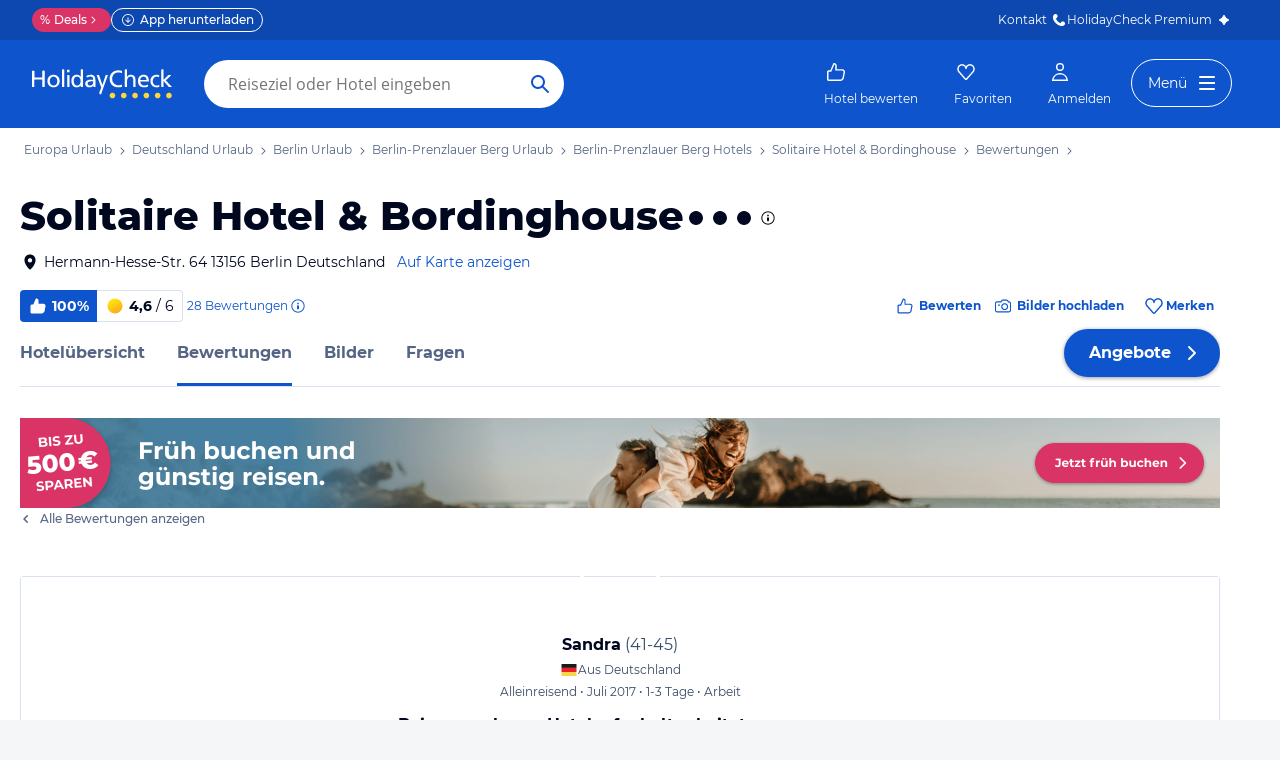

--- FILE ---
content_type: text/css
request_url: https://www.holidaycheck.de/fragment/hc-header/dist/header.5c4bd42c6d7221d674d3.css
body_size: 4109
content:
@-webkit-keyframes fade-in_lt-McNR{0%{opacity:0}to{opacity:1}}@keyframes fade-in_lt-McNR{0%{opacity:0}to{opacity:1}}@-webkit-keyframes load_3wZY4UX{to{background-position:24px 0}}@keyframes load_3wZY4UX{to{background-position:24px 0}}@-webkit-keyframes fade-in_3wBTxR0{to{opacity:1}}@keyframes fade-in_3wBTxR0{to{opacity:1}}.container_23R9BWt{text-decoration:none;color:#fff;display:none;text-align:center;margin-right:24px;font-size:12px;line-height:1.5}.container_23R9BWt:active,.container_23R9BWt:focus,.container_23R9BWt:link,.container_23R9BWt:visited{color:#fff}.container_23R9BWt.loginNoJump_1LzlRwB{width:65px;margin-right:24px}.hover_3ywkCWC{margin:0 auto}.icon_LtDBhfx{margin:0 auto;display:block}.container_23R9BWt:hover .icon_LtDBhfx,.hover_3ywkCWC{display:none}.children_2TI_3YE,.container_23R9BWt:hover .hover_3ywkCWC{display:block}.children_2TI_3YE{margin-top:6px}.buttonStyle_qtLxYAf{background-color:transparent;cursor:pointer;border:0;font-size:12px;line-height:1.5}.buttonStyle_qtLxYAf.focus-visible_1DlQ04I{outline:2px solid;outline-offset:4px;border-radius:4px}.buttonStyle_qtLxYAf:focus-visible{outline:2px solid;outline-offset:4px;border-radius:4px}@media screen and (min-width:988px){#hc-header-container.bp-988 .container_23R9BWt{display:-webkit-box;display:-ms-flexbox;display:flex;-webkit-box-orient:vertical;-webkit-box-direction:normal;-ms-flex-direction:column;flex-direction:column;-webkit-box-pack:center;-ms-flex-pack:center;justify-content:center}#hc-header-container.bp-988 .container_23R9BWt:focus,#hc-header-container.bp-988 .container_23R9BWt:hover{color:#fff}}@media screen and (min-width:1280px){#hc-header-container.bp-1280 .container_23R9BWt,#hc-header-container.bp-1280 .container_23R9BWt.loginNoJump_1LzlRwB{margin-right:32px}}.wrapper_28Kkqrq{display:none}.wrapper_28Kkqrq.mobile_MS01AjB{display:-webkit-box;display:-ms-flexbox;display:flex;-webkit-box-align:center;-ms-flex-align:center;align-items:center;-webkit-box-pack:center;-ms-flex-pack:center;justify-content:center;width:40px;height:40px;margin-left:4px;margin-right:4px}.animate_2of6mCn{opacity:0;-webkit-animation:fade-in_lt-McNR .8s cubic-bezier(.39,.575,.565,1) both;animation:fade-in_lt-McNR .8s cubic-bezier(.39,.575,.565,1) both}@media screen and (min-width:988px){#hc-header-container.bp-988 .wrapper_28Kkqrq{display:-webkit-box;display:-ms-flexbox;display:flex;-webkit-box-align:center;-ms-flex-align:center;align-items:center;-webkit-box-orient:vertical;-webkit-box-direction:normal;-ms-flex-direction:column;flex-direction:column;text-decoration:none;color:#fff;position:relative;cursor:pointer;text-align:center;margin-right:24px;font-size:12px;line-height:1.5;margin-top:-4px}#hc-header-container.bp-988 .wrapper_28Kkqrq:active,#hc-header-container.bp-988 .wrapper_28Kkqrq:focus,#hc-header-container.bp-988 .wrapper_28Kkqrq:link,#hc-header-container.bp-988 .wrapper_28Kkqrq:visited{color:#fff}#hc-header-container.bp-988 .wrapper_28Kkqrq.mobile_MS01AjB{display:none}#hc-header-container.bp-988 .icon_3FfGvdO{display:-webkit-box;display:-ms-flexbox;display:flex;-webkit-box-orient:horizontal;-webkit-box-direction:normal;-ms-flex-direction:row;flex-direction:row;-webkit-box-align:center;-ms-flex-align:center;align-items:center;margin-bottom:4px;-ms-flex-item-align:end;align-self:flex-end}#hc-header-container.bp-988 .imgWrapper_3XmPUjj{margin-right:4px}}@media screen and (min-width:1280px){#hc-header-container.bp-1280 .wrapper_28Kkqrq{margin-right:32px}}.img_QGVapXw{border-radius:50%;width:100%;height:100%;-webkit-transition:-webkit-transform .3s ease-in-out;transition:transform .3s ease-in-out;transition:transform .3s ease-in-out,-webkit-transform .3s ease-in-out;display:block}.img_QGVapXw:hover{-webkit-transform:scale(1.1);transform:scale(1.1)}.imgWrapper_3XmPUjj{border-radius:50%;width:32px;height:32px;overflow:hidden;-webkit-transform:translateZ(0);transform:translateZ(0);background-color:#f3f7fd}.imgWrapper_3XmPUjj.load_3wZY4UX{background-image:-webkit-gradient(linear,left top,right top,from(#f3f7fd),color-stop(50%,#cfe0fb),to(#f3f7fd));background-image:linear-gradient(90deg,#f3f7fd,#cfe0fb 50%,#f3f7fd);background-position:-24px 0;-webkit-animation:load_3wZY4UX 2s infinite;animation:load_3wZY4UX 2s infinite}.arrowD_2ZssyzK,.arrowU_Zy48PV7{-webkit-transition:-webkit-transform .3s ease-in-out;transition:transform .3s ease-in-out;transition:transform .3s ease-in-out,-webkit-transform .3s ease-in-out}.arrowU_Zy48PV7{-webkit-transform:rotateX(180deg);transform:rotateX(180deg)}.actionTouchArea_2DWGfPj,.menuBtn_TEwmH05{width:40px;height:40px;display:-webkit-box;display:-ms-flexbox;display:flex;-webkit-box-align:center;-ms-flex-align:center;align-items:center;-webkit-box-pack:center;-ms-flex-pack:center;justify-content:center;cursor:pointer}.menuBtn_TEwmH05{text-decoration:none}.menuBtn_TEwmH05,.menuBtn_TEwmH05:active,.menuBtn_TEwmH05:focus,.menuBtn_TEwmH05:link,.menuBtn_TEwmH05:visited{color:#fff}@media screen and (min-width:988px){#hc-header-container.bp-988 .menuBtn_TEwmH05{height:48px;width:auto;font-size:14px;padding:0 16px;border:1px solid #fff;border-radius:100px}#hc-header-container.bp-988 .menuBtn_TEwmH05:hover{background-color:#fff;color:#0e55cd}#hc-header-container.bp-988 .menuBtn_TEwmH05:hover .burgerBtn1_231hoJg,#hc-header-container.bp-988 .menuBtn_TEwmH05:hover .burgerBtn1_231hoJg:after,#hc-header-container.bp-988 .menuBtn_TEwmH05:hover .burgerBtn1_231hoJg:before,#hc-header-container.bp-988 .menuBtn_TEwmH05:hover .burgerBtn2_24SntCh,#hc-header-container.bp-988 .menuBtn_TEwmH05:hover .burgerBtn2_24SntCh:after,#hc-header-container.bp-988 .menuBtn_TEwmH05:hover .burgerBtn2_24SntCh:before{background:#0e55cd}#hc-header-container.bp-988 .menuBtn_TEwmH05:hover:focus{color:#0e55cd}#hc-header-container.bp-988 .menuBtn_TEwmH05:focus{color:#fff}#hc-header-container.bp-988 .burger_1kA9qtT{margin-left:12px}}.burger_1kA9qtT{position:relative;width:16px}.burgerBtn1_231hoJg,.burgerBtn2_24SntCh{height:2px;width:16px;background:#fff;display:block;border-radius:1px;position:absolute;top:-1px;-webkit-transition:-webkit-transform .25s ease-in-out;transition:transform .25s ease-in-out;transition:transform .25s ease-in-out,-webkit-transform .25s ease-in-out}.burgerBtn2_24SntCh.active_3eLJzOo{-webkit-transform:rotate(45deg);transform:rotate(45deg)}.burgerBtn1_231hoJg:after,.burgerBtn1_231hoJg:before{content:"";height:2px;width:16px;background:#fff;display:block;border-radius:1px;position:absolute;-webkit-transition:opacity .25s ease-in-out,-webkit-transform .25s ease-in-out;transition:transform .25s ease-in-out,opacity .25s ease-in-out;transition:transform .25s ease-in-out,opacity .25s ease-in-out,-webkit-transform .25s ease-in-out}.burgerBtn1_231hoJg:after{top:6px}.burgerBtn1_231hoJg:before{top:-6px}.burgerBtn1_231hoJg.active_3eLJzOo{-webkit-transform:rotate(-45deg);transform:rotate(-45deg)}.burgerBtn1_231hoJg.active_3eLJzOo:after,.burgerBtn1_231hoJg.active_3eLJzOo:before{-webkit-transform:scale(0) rotate(45deg);transform:scale(0) rotate(45deg);opacity:0}.megaMenuContainer_3Wu-upG{display:-webkit-box;display:-ms-flexbox;display:flex;padding:24px 32px 8px}@media screen and (min-width:1280px){#hc-header-container.bp-1280 .megaMenuContainer_3Wu-upG{padding:32px 40px 8px}}.section_3Fy4Vx5{-webkit-box-flex:1;-ms-flex:1;flex:1;margin-left:24px}.section_3Fy4Vx5:first-child{margin-left:0}@media screen and (min-width:988px){#hc-header-container.bp-988 .section_3Fy4Vx5{min-width:165px}}.linkList_MRDizBb{margin:0;padding:0;list-style:none;color:#000820}.link_2gyTcRe,.title_ZH3BGqn{line-height:1.5;padding:8px 0;font-size:14px}.title_ZH3BGqn{color:#000820;font-weight:700;letter-spacing:0;margin:0 0 16px}@media screen and (min-width:1280px){#hc-header-container.bp-1280 .title_ZH3BGqn{line-height:1.5;padding:4px 0;font-size:1rem;font-weight:700}}.link_2gyTcRe{text-decoration:none;display:block}.link_2gyTcRe,.link_2gyTcRe:active,.link_2gyTcRe:focus,.link_2gyTcRe:link,.link_2gyTcRe:visited{color:#000820}.cta_X9yvex9,.link_2gyTcRe:hover{color:#0e55cd!important}.cta_X9yvex9{text-decoration:none;line-height:1.5;padding:20px 0;display:block;font-size:14px;font-weight:700}.cta_X9yvex9:active,.cta_X9yvex9:focus,.cta_X9yvex9:link,.cta_X9yvex9:visited{color:#0e55cd}.cta_X9yvex9:hover{color:#09337b!important}.sitemapLinkContainer_1NI1wiz{height:56px;background-color:#f6f8fc;width:100%;padding:0 32px;display:-webkit-box;display:-ms-flexbox;display:flex;-webkit-box-align:center;-ms-flex-align:center;align-items:center;-webkit-box-pack:end;-ms-flex-pack:end;justify-content:flex-end}.sitemapLink_eiVmfFW{text-decoration:none;font-size:14px;font-weight:700;line-height:1.5}.sitemapLink_eiVmfFW,.sitemapLink_eiVmfFW:active,.sitemapLink_eiVmfFW:focus,.sitemapLink_eiVmfFW:link,.sitemapLink_eiVmfFW:visited{color:#0e55cd}.sitemapLink_eiVmfFW:hover{color:#09337b}@media screen and (min-width:1280px){#hc-header-container.bp-1280 .sitemapLinkContainer_1NI1wiz{padding:0 40px}}.menuNav_Qcp1QJM{min-height:200px}.phoneNumberContainer_z0mzCgE{-webkit-box-flex:1;-ms-flex:1;flex:1;color:#000;font-size:14px;display:-webkit-box;display:-ms-flexbox;display:flex;grid-gap:10px;gap:10px;-webkit-box-align:center;-ms-flex-align:center;align-items:center}.phoneNumberContainer_z0mzCgE strong{padding-left:5px}.faqLink_2U_KvK8{margin-top:3px;font-size:12px;color:#3b4b66}.faqLink_2U_KvK8 a{color:#0e55cd;text-decoration:none}@media screen and (min-width:1024px){#hc-header-container.bp-1024 .responsiveModal_2hGYWQL{width:100%}}@media screen and (min-width:1280px){#hc-header-container.bp-1280 .responsiveModal_2hGYWQL{width:1280px}}.container_2kZBVfN{position:absolute;background:#fff;-webkit-box-shadow:0 32px 64px rgba(0,8,32,.12),0 1px 4px rgba(0,8,32,.1);box-shadow:0 32px 64px rgba(0,8,32,.12),0 1px 4px rgba(0,8,32,.1);border-radius:4px;z-index:9999;overflow:hidden}.aligned-left_1S1FzIT{left:0}.aligned-right_eM7lfRW{right:0}.aligned-center_4LnyDZ9{left:50%;-webkit-transform:translateX(-50%);transform:translateX(-50%)}.link_2WF1rMZ{text-decoration:none;display:-webkit-box;display:-ms-flexbox;display:flex;-webkit-box-align:center;-ms-flex-align:center;align-items:center;height:40px;padding-left:20px;font-size:16px;line-height:1.5;white-space:nowrap}.link_2WF1rMZ,.link_2WF1rMZ:active,.link_2WF1rMZ:focus,.link_2WF1rMZ:link,.link_2WF1rMZ:visited{color:#000820}.icon_3TO8Pfw{-webkit-box-sizing:content-box!important;box-sizing:content-box!important;padding-right:12px}.iconCount_16ev-F1{position:relative}.badge_3i3NmoH{line-height:1.5;background:#da3466;border-radius:100px;font-weight:700;font-size:12px;padding:1px 6px;text-align:center}.forLink_hthulpL{color:#fff;margin-left:12px;min-width:20px}.forButton_1D70wKl{position:absolute;left:57%;bottom:5px;margin:2px;min-width:20px}.actionTouchArea_3LPGBSq,.burger_13w30oT,.searchBtn_17v4SwV{width:40px;height:40px;display:-webkit-box;display:-ms-flexbox;display:flex;-webkit-box-align:center;-ms-flex-align:center;align-items:center;-webkit-box-pack:center;-ms-flex-pack:center;justify-content:center;cursor:pointer}::-ms-clear{display:none}#hc-header{display:block!important;font-family:Montserrat,Open Sans,sans-serif;-moz-osx-font-smoothing:auto;-webkit-font-smoothing:auto;color:#fff;line-height:16px}#hc-header *,#hc-header :after,#hc-header :before{-webkit-box-sizing:border-box;box-sizing:border-box}#hc-header-skeleton{display:none!important}.hc-header-app-view{display:none}.mainLeft_3Mesath{position:relative}@media (min-width:1590px) and (max-width:1899px){.mainLeft_3Mesath{margin:0 0 0 calc(100vw - 1560px)}}@media (min-width:1900px){.mainLeft_3Mesath{margin:0 auto}}.main_tyMN-dA{margin:0 auto;position:relative}.navFill_2w7leBL,.nav_1lsEn8J{background-color:#0e55cd}.logoNSearch_1phXWrm,.nav_1lsEn8J{display:-webkit-box;display:-ms-flexbox;display:flex;-webkit-box-align:center;-ms-flex-align:center;align-items:center}.nav_1lsEn8J{-webkit-box-pack:justify;-ms-flex-pack:justify;justify-content:space-between;height:64px;padding:0 12px 0 20px}.nav_1lsEn8J .menuButton_11AVi3->.ssrNav_2OEOXVf{-webkit-transition:all .15s ease-in-out .25s;transition:all .15s ease-in-out .25s;opacity:0;visibility:hidden}.nav_1lsEn8J .menuButton_11AVi3-:hover>.ssrNav_2OEOXVf{-webkit-transition:none;transition:none;opacity:1;visibility:visible}.logoNSearch_1phXWrm{-webkit-box-pack:center;-ms-flex-pack:center;justify-content:center}.logoNSearch_1phXWrm>*+*{margin-left:32px;margin-bottom:0}.logoNSearch_1phXWrm .logoLink_214kyUh{line-height:0}.logoNSearch_1phXWrm .linksWrapper_17trZId{margin-bottom:5px;white-space:nowrap}@media (max-width:1023px){.logoNSearch_1phXWrm .linksWrapper_17trZId{display:none}}@media (min-width:1024px){.logoNSearch_1phXWrm .linksWrapper_17trZId{margin-left:16px}}@media (min-width:1280px){.logoNSearch_1phXWrm .linksWrapper_17trZId{margin-left:32px}}.logoNSearch_1phXWrm .links_1cKwdhC{font-size:14px;color:#fff;font-weight:700;text-decoration:none;margin-left:24px;border-bottom:1px solid transparent}.logoNSearch_1phXWrm .links_1cKwdhC:hover{border-bottom:1px solid #fff}.actions_2WJ6MIL{display:-webkit-box;display:-ms-flexbox;display:flex;-webkit-transition:none;transition:none}.phoneNumber_1uZAV7h{font-size:14px}.phoneNumber_1uZAV7h a{font-weight:700;color:#fff;text-decoration:none;padding-left:5px}.phoneNumber_1uZAV7h a img{position:relative;top:3px;margin-left:5px;vertical-align:baseline}@media (max-width:1023px){.phoneNumber_1uZAV7h span{display:none}}.mobileSearchButton_3sjzqxl{display:none}@media (min-width:320px){.mobileSearchButton_3sjzqxl{background-color:#fff;border-radius:100px;padding:0 4px 0 8px;display:-webkit-box;display:-ms-flexbox;display:flex;-webkit-box-align:center;-ms-flex-align:center;align-items:center;text-decoration:none;color:#556685;font-size:14px}.mobileSearchText_1kjwmwx{white-space:nowrap;overflow:hidden;margin-right:4px;width:75px;text-overflow:ellipsis}.searchBtn_17v4SwV{display:none}.logo_3wAWNtu{width:calc(100% - 16px)}}@media (min-width:365px){.mobileSearchButton_3sjzqxl{background-color:#fff;border-radius:100px;padding:0 4px 0 8px;display:-webkit-box;display:-ms-flexbox;display:flex;-webkit-box-align:center;-ms-flex-align:center;align-items:center;text-decoration:none;color:#556685;font-size:14px}.mobileSearchText_1kjwmwx{white-space:nowrap;overflow:hidden;margin-right:4px;width:86px;text-overflow:ellipsis}.searchBtn_17v4SwV{display:none}}@media (min-width:355px){.logo_3wAWNtu{width:112px}}@media (min-width:390px){.mobileSearchButton_3sjzqxl{padding:0 12px 0 16px}.mobileSearchText_1kjwmwx{text-overflow:ellipsis}}@media (min-width:450px){.mobileSearchText_1kjwmwx{width:120px}}@media screen and (min-width:600px){#hc-header-container.bp-600 .nav_1lsEn8J{padding:0 16px 0 24px}#hc-header-container.bp-600 .mobileSearchButton_3sjzqxl{display:none}}@media screen and (min-width:988px){#hc-header-container.bp-988 .nav_1lsEn8J{padding:0 24px;height:88px}#hc-header-container.bp-988 .logo_3wAWNtu{width:140px;max-width:none;height:30px}#hc-header-container.bp-988 .burger_13w30oT{display:none}#hc-header-container.bp-988 .actions_2WJ6MIL{-webkit-transition:opacity .15s ease-in-out,visibility .15s ease-in-out;transition:opacity .15s ease-in-out,visibility .15s ease-in-out}}@media screen and (min-width:1024px){#hc-header-container.bp-1024 .nav_1lsEn8J{padding:0 32px}}#hc-header-container.background-transparent .navFill_2w7leBL,#hc-header-container.background-transparent .nav_1lsEn8J{background-color:transparent}#hc-header-container.background-club .navFill_2w7leBL{background:-webkit-gradient(linear,left top,right top,from(#fc8281),color-stop(50%,#e179d3),to(#5c2a86));background:linear-gradient(90deg,#fc8281,#e179d3 50%,#5c2a86)}#hc-header-container.background-club .nav_1lsEn8J{background-color:transparent}.container_PdfaJrc{display:none;height:48px;width:240px;background-color:#fff;color:#000820;border-radius:100px;-webkit-transition:opacity .25s ease-in-out,visibility .25s ease-in-out;transition:opacity .25s ease-in-out,visibility .25s ease-in-out;position:relative}@media (min-width:680px){.container_PdfaJrc{width:300px}}@media (min-width:750px){.container_PdfaJrc{width:360px}}@media (min-width:988px){.container_PdfaJrc{width:255px}}@media (min-width:1060px){.container_PdfaJrc{width:300px}}@media (min-width:1120px){.container_PdfaJrc{width:360px}}.field_3zustJ1{height:auto;-webkit-box-flex:1;-ms-flex:1;flex:1;background-color:transparent;outline:0;border:0;padding:0 0 0 24px;font-size:16px;line-height:1.5;overflow:hidden;text-overflow:ellipsis;white-space:nowrap}.field_3zustJ1:focus::-webkit-input-placeholder{opacity:0}.field_3zustJ1:focus::-moz-placeholder{opacity:0}.field_3zustJ1:focus:-ms-input-placeholder{opacity:0}.field_3zustJ1:focus::-ms-input-placeholder{opacity:0}.field_3zustJ1:focus::placeholder{opacity:0}.btn_12hRgx4{width:48px;height:48px;padding:4px;display:-webkit-box;display:-ms-flexbox;display:flex;-webkit-box-align:center;-ms-flex-align:center;align-items:center;-webkit-box-pack:center;-ms-flex-pack:center;justify-content:center;border:0;outline:0;background-color:transparent;cursor:pointer}@media screen and (min-width:600px){#hc-header-container.bp-600 .container_PdfaJrc{display:-webkit-box;display:-ms-flexbox;display:flex}}@media screen and (min-width:1280px){#hc-header-container.bp-1280 .container_PdfaJrc{width:420px}}.hiddenHc_3ODKpQ3{display:block}.visibleFromSMtoHc_2KN_-AY,.visibleHc_H0PNwca{display:none}@media screen and (min-width:988px){#hc-header-container.bp-988 .hiddenHc_3ODKpQ3{display:none}#hc-header-container.bp-988 .visibleHc_H0PNwca{display:block}}@media screen and (min-width:600px){#hc-header-container.bp-600 .hiddenSM_2U_76C9{display:none}#hc-header-container.bp-600 .visibleSM_2qJTKK9{display:block}}@media screen and (min-width:600px) and (max-width:987px){.visibleFromSMtoHc_2KN_-AY{display:block}}@media screen and (min-width:1024px){#hc-header-container.bp-1024 .hiddenMD_1l_Ix7g{display:none}#hc-header-container.bp-1024 .visibleMD_2w5HO4n{display:block}}.hidden_2bChLw0{visibility:hidden;opacity:0}.actionTouchArea_HeznQza,.button_3JySRvL{width:40px;height:40px;display:-webkit-box;display:-ms-flexbox;display:flex;-webkit-box-align:center;-ms-flex-align:center;align-items:center;-webkit-box-pack:center;-ms-flex-pack:center;justify-content:center;cursor:pointer}.button_3JySRvL{margin-right:4px;margin-left:4px}@media screen and (min-width:988px){#hc-header-container.bp-988 .button_3JySRvL{display:none}}.link_U8L88th{background-color:#ffca3a;display:block;-webkit-user-select:none;-moz-user-select:none;-ms-user-select:none;user-select:none;width:100%}.link_U8L88th,.link_U8L88th:focus,.link_U8L88th:hover{text-decoration:none}.msg_1BobQIV{font-size:.75rem;line-height:1.5;letter-spacing:0;color:#000820;font-weight:700;margin-left:1rem;max-width:calc(100% - 16px);display:-webkit-box;display:-ms-flexbox;display:flex;-webkit-box-align:center;-ms-flex-align:center;align-items:center;-webkit-box-pack:center;-ms-flex-pack:center;justify-content:center}@media screen and (min-width:988px){#hc-header-container.bp-988 .msg_1BobQIV{font-size:.875rem;line-height:1.5;-webkit-box-pack:start;-ms-flex-pack:start;justify-content:flex-start;margin-left:0}}.info_1TbTNpc{margin-right:8px;-ms-flex-item-align:start;align-self:flex-start}@media screen and (min-width:988px){#hc-header-container.bp-988 .info_1TbTNpc{-ms-flex-item-align:center;align-self:center}}.wrap_2mh3rtU{display:-webkit-box;display:-ms-flexbox;display:flex;-webkit-box-orient:horizontal;-webkit-box-direction:normal;-ms-flex-direction:row;flex-direction:row;-webkit-box-align:center;-ms-flex-align:center;align-items:center;-webkit-box-pack:center;-ms-flex-pack:center;justify-content:center;padding-top:.5rem;padding-bottom:8px;padding-right:12px}@media screen and (min-width:988px){#hc-header-container.bp-988 .wrap_2mh3rtU{-webkit-box-pack:start;-ms-flex-pack:start;justify-content:flex-start;margin:0 auto;padding-left:20px;padding-right:20px}}@media screen and (min-width:1024px){#hc-header-container.bp-1024 .wrap_2mh3rtU{padding-left:32px;padding-right:32px}}@media screen and (min-width:1280px){#hc-header-container.bp-1280 .wrap_2mh3rtU{max-width:1200px;padding-left:0;padding-right:0}}#hc-header-container.background-transparent .topMenuLayer-allow-transparency_3qPrc0v .container_2G9scvW,#hc-header-container.background-transparent .topMenuLayer-allow-transparency_3qPrc0v.topMenuLayer-fill-container_1yqKF7i{background-color:rgba(0,8,32,.2)}.topMenuLayer-fill-container_1yqKF7i,.topMenuLayer_31GxhDb .container_2G9scvW{background-color:#0c48b0}#hc-header-container.background-transparent .topMenuLayer-allow-transparency_3qPrc0v,#hc-header-container.background-transparent .topMenuLayer-allow-transparency_3qPrc0v.topMenuLayer-fill-container_1yqKF7i .container_2G9scvW,.topMenuLayer-fill-container_1yqKF7i .container_2G9scvW{background-color:transparent}.container_2G9scvW{position:relative;margin:0 auto}.container_2G9scvW.mainLeft_2iJaMZe{margin:0}@media (min-width:1590px) and (max-width:1899px){.container_2G9scvW.mainLeft_2iJaMZe{margin:0 0 0 calc(100vw - 1560px)}}@media (min-width:1900px){.container_2G9scvW.mainLeft_2iJaMZe{margin:0 auto}}.contact_1yYC-6t{height:40px;font-size:12px;line-height:1.5;-webkit-box-pack:justify;-ms-flex-pack:justify;justify-content:space-between;padding-left:20px;padding-right:20px}.clickarea_3Trzq-r,.contact_1yYC-6t{display:-webkit-box;display:-ms-flexbox;display:flex;-webkit-box-align:center;-ms-flex-align:center;align-items:center}.clickarea_3Trzq-r{cursor:pointer;grid-gap:12px;gap:12px}.button_39ejJzs,.linksContainer_3oUtzEb a{display:-webkit-box;display:-ms-flexbox;display:flex;-webkit-box-align:center;-ms-flex-align:center;align-items:center;text-decoration:none}.button_39ejJzs{background-color:#ffca3a;border-radius:100px;font-weight:500;height:24px;padding:3px 8px}.button_39ejJzs:hover{cursor:pointer}@media (max-width:600px){.premiumHolidayCheckText_20g8M_B{display:none}}.linksContainer_3oUtzEb{grid-gap:12px;gap:12px}.linksContainer_3oUtzEb a{white-space:pre;color:#fff}.linksContainer_3oUtzEb img{margin-left:4px}a.deals_2TQ5jck{display:none;color:#fff;background-color:#da3466}@media (min-width:390px){a.deals_2TQ5jck{display:-webkit-box;display:-ms-flexbox;display:flex}}.appDownload_N5bkahX,.linksContainer_3oUtzEb,a.deals_2TQ5jck.dealsHome_2rQpPIA{display:-webkit-box;display:-ms-flexbox;display:flex}a.deals_2TQ5jck img{vertical-align:middle}a.deals_2TQ5jck:hover{color:#fff}a.deals_2TQ5jck .symbols_52sxCvE{display:inline-block;margin-right:4px}@media (min-width:390px) and (max-width:400px){a.deals_2TQ5jck .symbols_52sxCvE{display:none}}.appDownload_N5bkahX{color:#fff!important;background-color:transparent;border:1px solid #fff}.appDownload_N5bkahX.appDownloadHome_d0_QqJT{display:none}@media (min-width:390px){.appDownload_N5bkahX.appDownloadHome_d0_QqJT{display:-webkit-box;display:-ms-flexbox;display:flex}}.appDownload_N5bkahX:hover{background:rgba(255,255,255,.1)}.appDownloadIcon_1kJbZnd{margin-right:4px}.appDownloadText_3IUocnA{display:none}.contactText_3j8zavM{padding:0 6px}@media screen and (min-width:600px){#hc-header-container.bp-600 .contactText_3j8zavM{padding:0 4px 0 6px}#hc-header-container.bp-600 .contact_1yYC-6t{padding:0 24px}#hc-header-container.bp-600 .appDownloadText_3IUocnA{display:inline-block}#hc-header-container.bp-600 .appDownloadTextMobile_22X6XqH{display:none}}@media screen and (min-width:1024px){#hc-header-container.bp-1024 .contact_1yYC-6t{padding:0 32px}}

--- FILE ---
content_type: application/javascript
request_url: https://www.holidaycheck.de/public/assets/dist/36.5b9ef0b6dc243ced39e8.js
body_size: 6845
content:
"use strict";(self.__LOADABLE_LOADED_CHUNKS__=self.__LOADABLE_LOADED_CHUNKS__||[]).push([[36],{79517:(e,t,i)=>{i.d(t,{A:()=>r});var n=i(9499);function r(e,t){return(0,n.nX)(e,{resource:"travelContribution",body:t,eventId:"RECEIVED_TRAVEL_CONTRIBUTION_DATA",options:{xhrTimeout:1e4}})}},2802:(e,t,i)=>{i.d(t,{A:()=>r});var n=i(19922);const r=(e,t)=>{let{queryName:i,params:r}=t;return e.service.read("trafficGraphql",{queryName:i,params:r}).then(t=>{let{data:n}=t;return e.dispatch("RECEIVED_TRAFFIC_GRAPHQL_DATA",{data:n,queryName:i}),n}).catch(e=>((0,n.E3)("fetchTrafficData",e,{queryName:i}),null))}},56720:(e,t,i)=>{i.d(t,{A:()=>A});var n=i(23943),r=i(15965),c=(i(98302),i(5528)),s=i(63719),o=i(9864),a=i(68683),l=i(2445);function A(e){let{travelDate:t,renovation:i,placement:A}=e;if(!(i&&t<i.date))return null;const d=(0,c.Ay)(i.date,!1),I=i.description||"Dieses Hotel wurde im ".concat(d," grundlegend renoviert.");return(0,l.Y)(s.A,{content:I,placement:A,children:(0,l.FD)("div",{css:[a.ug,{display:"inline-flex",alignItems:"center",gap:n.A.space["2xs"],background:n.A.colors.yellow100,color:n.A.colors.orange20,borderRadius:4,padding:"".concat(n.A.space["2xs"],"px 6px ").concat(n.A.space["2xs"],"px ").concat(n.A.space.xs,"px"),cursor:"default"},"",""],children:[(0,l.Y)("span",{children:"Vor Renovierung oder Betreiberwechsel"}),(0,l.Y)(r.A,{css:[o.Xt,{color:n.A.colors.orange20},"",""]})]})})}},64020:(e,t,i)=>{i.d(t,{A:()=>d});var n=i(72223),r=i(88862),c=i(83893),s=i(23943),o=i(2445);const a=Array.from(Array(6).keys()).map(e=>e),l={width:s.A.space.l,height:s.A.space.l};var A={name:"zjik7",styles:"display:flex"};function d(e){let{rating:t}=e;return(0,o.Y)(o.FK,{children:(0,o.Y)("div",{css:A,children:a.map(e=>{const i=t-e;return i>.75?(0,o.Y)(n.A,{css:l,"data-testid":"sun-full"},e):i>.25?(0,o.Y)(r.A,{css:l,"data-testid":"sun-half"},e):(0,o.Y)(c.A,{css:l,"data-testid":"sun-empty"},e)})})})}},37461:(e,t,i)=>{i.d(t,{A:()=>g});var n=i(17437),r=i(96540),c=i(23943),s=i(81109),o=i(88737),a=(i(98302),i(10150)),l=i(44771),A=i(79517),d=i(28420),I=i(9499);function u(e,t){return(0,I.bz)(e,{resource:"travelContributionQuestion",params:t,eventId:"RECEIVED_TRAVEL_CONTRIBUTION_QUESTION"})}var p=i(36589),E=i(93657),O=i(2445),h={name:"1t90u8d",styles:"box-shadow:none"};const T=e=>{let{contribution:t,onCompletion:i}=e;const{executeAction:n}=(0,l.XQ)(),c=(0,l.C4)(p.A).getQuestion(),[s,o]=(0,r.useState)(!1);(0,r.useEffect)(()=>{n(u,{contributionId:t.id})},[t]),(0,r.useEffect)(()=>{s&&!c&&i()},[i,s,c]);const I=(0,r.useCallback)(e=>{n(A.A,{answer:{contributionId:c.contributionId,value:e}}),o(!0)},[t,c]);return c&&c.contributionId===t.id?(0,O.Y)("div",{id:"travelContribution",children:(0,O.FD)(d.A,{css:h,children:[(0,O.Y)(a.A,{question:c,save:I},c.contributionId),s?(0,O.Y)(E.A,{}):null]})}):null};var N=i(68683),R=i(9864),m=i(23786),S=i(55078),_=i(91970);const g=e=>{let{editMetadata:t,contribution:i}=e;const[a,A]=(0,r.useState)(!1),{executeAction:d}=(0,l.XQ)(),I=()=>{d(_.Xh,t),A(!1)};return(0,O.FD)(O.FK,{children:[(0,O.Y)("a",{role:"button",onClick:()=>A(!0),css:[N.Tu,{display:"inline-flex",alignItems:"center",padding:"".concat(c.A.space["2xs"],"px ").concat(c.A.space.s,"px"),marginTop:c.A.space["2xs"],borderRadius:c.A.radii.small,backgroundColor:c.A.colors.blue100,cursor:"pointer",color:c.A.colors.blue,svg:[R.Xt,{marginRight:c.A.space.xs}],width:"fit-content",[m.md]:[N.hU,{marginTop:c.A.space.xs,svg:[R.PJ]}],":hover":{color:c.A.colors.blue}},"",""],children:null===i.value?"Bewerten":(0,O.FD)(O.FK,{children:[(0,O.Y)(s.A,{}),"Ändern"]})}),a&&(0,O.Y)(o.Ay,{onClose:I,children:(0,O.FD)(o.cw,{css:(0,n.AH)({minHeight:300,[m.md]:{width:720},[m.lg]:{width:888},overflowX:"hidden"},"",""),children:[(0,O.Y)(S.A,{sticky:!0,onClose:I,css:(0,n.AH)({justifyContent:"center",button:{position:"absolute",top:c.A.space.l,right:c.A.space.m}},"",""),children:"Antwort ändern"}),(0,O.Y)(T,{contribution:i,onCompletion:I})]})})]})}},16084:(e,t,i)=>{i.d(t,{A:()=>B});var n=i(64980),r=i(17437),c=i(23943),s=i(81109),o=(i(98302),i(12893)),a=i(18491),l=i(2445);function A(e){let{withoutAvatar:t,user:i}=e;return t?null:(0,l.Y)(o.A,{user:i,children:(0,l.Y)("div",{css:(0,r.AH)({position:"relative",height:40,marginBottom:c.A.space.m,"& .user-avatar-placeholder":{"& img":{position:"absolute",top:-40,left:"calc(50% - ".concat(40,"px)"),width:80,height:80,borderRadius:c.A.radii.full,border:"".concat(c.A.space["2xs"],"px ").concat(c.A.colors.white," solid")}}},"",""),children:(0,l.Y)(a.A,{user:i,shouldLazyLoad:!0})})})}var d=i(71827),I=i(87195),u=i.n(I),p=i(58776),E=i.n(p),O=i(15082),h=i(15965),T=i(9864),N=i(57041);const R=(0,l.Y)(E(),{id:"proofed-reservation-tooltip",children:"Bewerter hat diese Reise bei HolidayCheck gebucht oder der Aufenthalt wurde belegt."}),m=(0,l.Y)(E(),{id:"reward-tooltip",children:"Der Urlauber hat eine Gegenleistung für das Schreiben der Bewertung bekommen"}),S=(0,l.Y)(E(),{id:"hc-voucher-tooltip",children:"Der Urlauber erhielt für diese Bewertung einen HolidayCheck-Reisegutschein im Wert von 5 Euro. Der Gutschein wird unabhängig vom Inhalt der Bewertung gewährt."}),_=e=>{let{children:t,iconType:i="check"}=e;return(0,l.FD)(N.A,{size:"s",css:(0,r.AH)({display:"flex",alignItems:"center",margin:"0 ".concat(c.A.space["2xs"],"px"),whiteSpace:"nowrap"},"",""),children:["check"===i&&(0,l.Y)(O.A,{css:[T.PJ,{color:c.A.colors.tertiary,marginRight:c.A.space["2xs"]},"",""]}),"info"===i&&(0,l.Y)(h.A,{css:[T.PJ,{color:c.A.colors.tertiary,marginRight:c.A.space["2xs"]},"",""]}),t]})},g=new Date("2025-12-31T23:59:59.999Z");function C(e){var t,i;let{proofedReservation:n,hasMedia:s,helpful:o,ownerComment:a,rewards:A,receivedRewards:d,contributionRewards:I,reviewDate:p}=e;const E=o&&o.count>0,O=(null==I||null===(t=I.choices)||void 0===t?void 0:t.some(e=>"MILES_AND_MORE"===e.value))||(null==A?void 0:A.includes("MILES_AND_MORE")),h=O&&new Date(p)<=g&&new Date<=g,T=null==I||null===(i=I.choices)||void 0===i?void 0:i.some(e=>"5_EURO_VOUCHER"===e.value),N=function(e,t){var i;return null!=e&&e.value?null===(i=e.choices)||void 0===i?void 0:i.some(e=>"MILES_AND_MORE"!==e.value&&"NOTHING"!==e.value&&"5_EURO_VOUCHER"!==e.value):"YES"===(null==t?void 0:t.value)}(I,d)||O&&!h;return E||n||s||a||T||N||O||h?(0,l.FD)("div",{className:"hotelReviewHeader-linkbar",css:(0,r.AH)({display:"flex",padding:"0 ".concat(c.A.space.m,"px"),marginTop:c.A.space.s,flexWrap:"wrap",justifyContent:"center"},"",""),children:[n&&(0,l.Y)(u(),{trigger:["click","hover","focus"],placement:"bottom",overlay:R,children:(0,l.Y)("span",{children:(0,l.Y)(_,{iconType:"info",children:"Verifizierter Aufenthalt"})})}),s&&(0,l.Y)(_,{children:"Bilder"}),E&&(0,l.FD)(_,{children:["Hilfreich (",o.count,")"]}),a&&(0,l.Y)(_,{children:"Hotelier-Kommentar"}),h&&(0,l.Y)(_,{children:"Sammelt Miles & More Meilen"}),N&&(0,l.Y)(u(),{trigger:["click","hover","focus"],placement:"bottom",overlay:m,children:(0,l.Y)("span",{children:(0,l.Y)(_,{iconType:"info",children:"Gegenleistung erhalten"})})}),T&&(0,l.Y)(u(),{trigger:["click","hover","focus"],placement:"bottom",overlay:S,children:(0,l.Y)("span",{children:(0,l.Y)(_,{iconType:"info",children:"HolidayCheck Reisegutschein erhalten"})})})]}):null}var v=i(36815),b=i(64396),L=i(23786);const f=[b.$B],D=e=>{let{user:t}=e;const i={[L.vO]:{fontSize:c.A.fontSizes.xs}};return(0,l.Y)(o.A,{user:t,children:(0,l.FD)("div",{css:(0,r.AH)({marginBottom:c.A.space["2xs"]},"",""),children:[(0,l.Y)(N.A,{size:"l",weight:"bold",css:[i,t.hasPublicProfile&&f,"",""],children:t.firstName}),t.ageGroup&&(0,l.FD)(l.FK,{children:[" ",(0,l.FD)(N.A,{size:"l",css:i,color:"secondary",children:["(",v.Bg[t.ageGroup],")"]})]})]})})};var P=i(7613),Y=i(56720),H=i(37461),w=i(55249),y=i(19441),U=i(68683),F=i(74367),x=i(9992);function G(e,t){var i=Object.keys(e);if(Object.getOwnPropertySymbols){var n=Object.getOwnPropertySymbols(e);t&&(n=n.filter(function(t){return Object.getOwnPropertyDescriptor(e,t).enumerable})),i.push.apply(i,n)}return i}function M(e){for(var t=1;t<arguments.length;t++){var i=null!=arguments[t]?arguments[t]:{};t%2?G(Object(i),!0).forEach(function(t){(0,n.A)(e,t,i[t])}):Object.getOwnPropertyDescriptors?Object.defineProperties(e,Object.getOwnPropertyDescriptors(i)):G(Object(i)).forEach(function(t){Object.defineProperty(e,t,Object.getOwnPropertyDescriptor(i,t))})}return e}var V={name:"1ej62vj",styles:"justify-content:center;display:flex"};const k=e=>{var t;const i=(0,F.A)({event:"event",eventCategory:"hotel-review-header",eventLabel:"edit-profile",eventAction:"click"}),{user:n,travelDate:o,recommendation:a,ratings:I,proofedReservation:u,hasMedia:p,ownerComment:E,traveledWith:O,travelDuration:h,travelReason:R,helpful:m,contributions:S,title:_,quotes:g,entryDate:v}=e.hotelReview,b=I.GENERAL.GENERAL;return(0,l.Y)("div",{css:(0,r.AH)({border:"1px solid ".concat(c.A.colors.gray90),borderBottom:"none",borderRadius:"".concat(c.A.radii.small," ").concat(c.A.radii.small," 0 0"),marginTop:c.A.space["4xl"]},"",""),children:(0,l.Y)("div",{className:"hotelReviewHeader",children:(0,l.FD)("div",{className:"hotel-review-header",children:[(0,l.Y)(A,{user:n,withoutAvatar:e.withoutAvatar}),(0,l.Y)(D,{user:n}),e.editMetadata&&(0,l.FD)("a",{role:"button",onClick:i,className:"edit-profile-button",href:"/mhc/mein-profil",css:[U.Tu,{display:"inline-flex",alignItems:"center",padding:"".concat(c.A.space["2xs"],"px ").concat(c.A.space.s,"px"),marginTop:c.A.space["2xs"],marginBottom:c.A.space["2xs"],borderRadius:c.A.radii.small,backgroundColor:c.A.colors.blue100,cursor:"pointer",color:c.A.colors.blue,svg:[T.Xt,{marginRight:c.A.space.xs}],width:"fit-content",[L.md]:[U.hU,{marginTop:c.A.space.xs,svg:[T.PJ]}],":hover":{color:c.A.colors.blue}},"",""],children:[(0,l.Y)(s.A,{}),"Profil ändern"]}),(0,l.Y)(x.A,{destinationId:n.destinationId}),(0,l.Y)("div",{css:(0,r.AH)({marginTop:c.A.space["2xs"]},"",""),children:(0,l.Y)(d.A,{traveledWith:O,travelDuration:h,travelDate:o,travelReason:R})}),e.renovation&&(0,l.Y)("div",{css:(0,r.AH)({":not(:empty)":{display:"flex",justifyContent:"center",margin:"".concat(c.A.space["2xs"],"px 0 ").concat(c.A.space.s,"px"),[L.md]:{margin:"".concat(c.A.space.s,"px 0 ")}}},"",""),children:(0,l.Y)(Y.A,{travelDate:o,renovation:e.renovation,placement:"bottomRight"})}),(0,l.Y)(N.A,{weight:"bold",size:"l",css:(0,r.AH)(M(M({},w.L),{},{display:"inline-block",[L.vO]:{paddingLeft:c.A.space.m,paddingRight:c.A.space.m}}),"",""),children:(0,l.Y)(y.A,{text:(null===(t=S.TITLE)||void 0===t?void 0:t.value)||_,quotes:g})}),e.editMetadata&&S.TITLE&&(0,l.Y)("div",{css:V,children:(0,l.Y)(H.A,{editMetadata:e.editMetadata,contribution:S.TITLE})}),(0,l.Y)(P.A,{recommendation:a,rating:b}),(0,l.Y)(C,{proofedReservation:u,hasMedia:p,helpful:m,ownerComment:E,rewards:n.rewards,receivedRewards:S.RECEIVED_REWARDS,contributionRewards:S.REWARDS,reviewDate:v})]})})})};k.defaultProps={headerLevel:2};const B=k},7613:(e,t,i)=>{i.d(t,{A:()=>u});var n=i(17437),r=i(30143),c=i(23943),s=i(9864),o=i(3134),a=i(57041),l=i(64020),A=i(2445);const d={backgroundColor:c.A.colors.turquoise},I={backgroundColor:c.A.colors.red,transform:"scaleY(-1)"};function u(e){let{rating:t,recommendation:i}=e;return(0,A.FD)("div",{css:(0,n.AH)({display:"flex",alignItems:"center",justifyContent:"center",marginTop:c.A.space.s},"",""),children:[(0,A.Y)(r.A,{css:[s.IV,{marginRight:c.A.space.xs,borderRadius:c.A.radii.small,padding:6,color:c.A.colors.white},i?d:I,"",""]}),(0,A.Y)(l.A,{rating:t}),(0,A.FD)(a.A,{weight:"bold",size:"l",css:(0,n.AH)({marginLeft:c.A.space.xs},"",""),children:[(0,o.A)(t),(0,A.FD)(a.A,{size:"l",weight:"normal",children:[" ","/ 6"]})]})]})}},19441:(e,t,i)=>{i.d(t,{A:()=>r}),i(98302);var n=i(2445);const r=e=>{let{text:t,quotes:i}=e;return null!=i&&i.length?i.reduce((e,t)=>e.replaceAll(t,"{QUOTE}".concat(t,"{QUOTE}")),t).split("{QUOTE}").map((e,t)=>t%2?(0,n.Y)("em",{children:e},t):e):t}},71827:(e,t,i)=>{i.d(t,{A:()=>A});var n=i(17437),r=i(23943),c=i(36815),s=i(5528),o=i(57041),a=i(2445);const l=e=>e&&"SINGLE"!==e?"Verreist als ".concat(c.DR[e]):c.DR[e],A=e=>{const{traveledWith:t,travelDate:i,travelDuration:A,travelReason:d}=e,I=[l(t),(0,s.Ay)(i),c.e1[A],c.mV[d]].filter(e=>e);return(0,a.Y)(o.A,{size:"s",color:"secondary",css:(0,n.AH)({display:"block",marginBottom:r.A.space.s,padding:"0 ".concat(r.A.space.m,"px")},"",""),children:I.join(" • ")})}},9992:(e,t,i)=>{i.d(t,{A:()=>a});var n=i(17437),r=i(23943),c=i(57041),s=i(2445);const o={"08739bb9-ab81-34ed-bbcb-86bcb149209a":{flag:"public/assets/img/flag-ch.svg",name:"Schweiz",description:"Aus der Schweiz"},"dfbd60ea-5590-3c21-98dc-bc43b78716c6":{flag:"public/assets/img/flag-at.svg",name:"Österreich",description:"Aus Österreich"},"3380a105-6862-31dd-8145-ee8ff1e8b9ee":{flag:"public/assets/img/flag-de.svg",name:"Deutschland",description:"Aus Deutschland"}};function a(e){let{destinationId:t,className:i}=e;const a=o[t];return a?(0,s.FD)("div",{className:i,css:(0,n.AH)({display:"flex",justifyContent:"center",alignItems:"center",gap:r.A.space["2xs"]},"",""),children:[(0,s.Y)("img",{src:a.flag,alt:a.name,height:12,width:18}),(0,s.Y)(c.A,{size:"s",css:(0,n.AH)({color:r.A.colors.secondary},"",""),children:a.description})]}):null}},61386:(e,t,i)=>{i.d(t,{A:()=>r});const n={LOCATION:"Lage & Umgebung",LOCATION_TRAFFIC:"Verkehrsanbindung & Ausflugsmöglichkeiten",LOCATION_ACTIVITIES:"Sonstige Freizeitmöglichkeiten",LOCATION_SHOPPING:"Einkaufsmöglichkeiten in Umgebung",LOCATION_FOOD:"Restaurants & Bars in der Nähe",LOCATION_BEACH:"Entfernung zum Strand",LOCATION_SKIING:"Entfernung zum Skilift",ROOM:"Zimmer",ROOM_INTERIOR:"Ausstattung des Zimmers (TV, Balkon, Safe, etc.)",ROOM_BATH:"Größe des Badezimmers",ROOM_CLEANNESS:"Sauberkeit & Wäschewechsel",ROOM_SIZE:"Größe des Zimmers",SERVICE:"Service",SERVICE_CHECKIN:"Rezeption, Check-in & Check-out",SERVICE_SKILLS:"Fremdsprachenkenntnisse des Personals",SERVICE_SERVICE:"Freundlichkeit & Hilfsbereitschaft",SERVICE_CLAIM:"Kompetenz (Umgang mit Reklamationen)",FOOD:"Gastronomie",FOOD_VARIETY:"Vielfalt der Speisen & Getränke",FOOD_CLEANNESS:"Sauberkeit im Restaurant & am Tisch",FOOD_ATMOSPHERE:"Atmosphäre & Einrichtung",FOOD_QUALITY:"Geschmack & Qualität der Speisen & Getränke",SPORT:"Sport & Unterhaltung",SPORT_OFFER:"Freizeitangebot (Sauna, Tennis, Animation, etc.)",SPORT_POOL:"Zustand & Qualität des Pools",SPORT_BEACH:"Qualität des Strandes",SPORT_CHILDREN:"Kinderbetreuung oder Spielplatz",HOTEL:"Hotel",HOTEL_CONDITION:"Zustand des Hotels",HOTEL_CLEANNESS:"Allgemeine Sauberkeit",HOTEL_FAMILY:"Familienfreundlichkeit",HOTEL_HANDICAPPED:"Behindertenfreundlichkeit"},r=[{aspectGroup:"LOCATION",contributionGeneralAspect:"GENERAL_LOCATION",contributionTextAspect:"LOCATION_OPINION",aspects:[{classic:"TRAFFIC",contribution:"TRANSPORTATION"},{classic:"SHOPPING",contribution:"SHOPPING_POSSIBILITIES"},{classic:"FOOD",contribution:"SURROUNDING_RESTAURANTS"},{classic:"BEACH",contribution:"BEACH_DISTANCE"},{classic:"SKIING",contribution:"SKILIFT_DISTANCE"}]},{aspectGroup:"ROOM",contributionGeneralAspect:"ROOM_CONDITION",contributionTextAspect:"ROOM_OPINION",aspects:[{classic:"INTERIOR",contribution:"ROOM_FACILITIES"},{classic:"CLEANNESS",contribution:"ROOM_CLEANLINESS"},{classic:"SIZE",contribution:"ROOM_SIZE"}]},{aspectGroup:"SERVICE",contributionGeneralAspect:"GENERAL_SERVICE",contributionTextAspect:"SERVICE_OPINION",aspects:[{classic:"CHECKIN",contribution:"CHECK_IN_OUT"},{classic:"SERVICE",contribution:"FRIENDLINESS"},{classic:"CLAIM",contribution:"COMPLAINTS_HANDLING"}]},{aspectGroup:"FOOD",contributionGeneralAspect:"GASTRONOMY",contributionTextAspect:"RESTAURANT_OPINION",aspects:[{classic:"VARIETY",contribution:"FOOD_VARIETY"},{classic:"CLEANNESS",contribution:"RESTAURANT_CLEANLINESS"},{classic:"ATMOSPHERE",contribution:"RESTAURANT_ATMOSPHERE"},{classic:"QUALITY",contribution:"TASTINESS"}]},{aspectGroup:"SPORT",contributionGeneralAspect:"GENERAL_ACTIVITIES",contributionTextAspect:"ACTIVITIES_OTHER",aspects:[{classic:"OFFER",contribution:"ACTIVITIES_OFFER"},{classic:"POOL",contribution:"POOL_QUALITY"},{classic:"BEACH",contribution:"BEACH_QUALITY"},{classic:"CHILDREN",contribution:"CHILD_CARE"}]},{aspectGroup:"HOTEL",contributionGeneralAspect:"RATING",contributionTextAspect:"OPINION",aspects:[{classic:"CONDITION",contribution:"GENERAL_CONDITION"},{classic:"CLEANNESS",contribution:"GENERAL_CLEANLINESS"},{classic:"FAMILY",contribution:"FAMILY_FRIENDLINESS"},{classic:"HANDICAPPED",contribution:"HANDICAPPED_ACCESSIBILITY"}]}].map(e=>{const t=e.aspectGroup,i=e.contributionGeneralAspect,r=e.contributionTextAspect;return{aspectGroup:t,contributionGeneralAspect:i,contributionTextAspect:r,label:n[t],aspects:e.aspects.map(e=>({aspect:e.classic,contributionAspect:e.contribution,label:n["".concat(t,"_").concat(e.classic)]}))}})},49722:(e,t,i)=>{i.d(t,{A:()=>n});const n=[{name:"Allgemein",ratingAspects:["GENERAL_CONDITION","GENERAL_CLEANLINESS","HANDICAPPED_ACCESSIBILITY"],choiceAspects:{},opinionAspect:"OPINION"},{name:"Zimmer",ratingAspects:["ROOM_CLEANLINESS","SLEEP","ROOM_SIZE","ROOM_FACILITIES"],choiceAspects:{},opinionAspect:"ROOM_OPINION",topicId:"ROOM",mainRatingAspect:"ROOM_CONDITION"},{name:"Restaurant & Bars",ratingAspects:["TASTINESS","FOOD_VARIETY","RESTAURANT_ATMOSPHERE","RESTAURANT_CLEANLINESS"],choiceAspects:{RESTAURANT_AMBIENCE:"Ambiente beim Essen"},opinionAspect:"RESTAURANT_OPINION",topicId:"FOOD",mainRatingAspect:"GASTRONOMY"},{name:"Service",ratingAspects:["GERMAN_SKILLS","FRIENDLINESS","CHECK_IN_OUT","COMPLAINTS_HANDLING"],choiceAspects:{POPULAR_SERVICE:"Bester Service",LOCAL_TIPS:"Erlebnistipps erhalten"},opinionAspect:"SERVICE_OPINION",topicId:"SERVICE",mainRatingAspect:"GENERAL_SERVICE"},{name:"Familien",ratingAspects:["FAMILY_FRIENDLINESS","CHILD_CARE"],choiceAspects:{POPULAR_KIDS_FACILITY:"Beliebteste Kinderbetreuung"},opinionAspect:"POPULAR_KIDS_FACILITY_OTHER"},{name:"Nachhaltigkeit",ratingAspects:["ENVIRONMENT_FRIENDLINESS","SUPPORT_COMMUNITY","LOCAL_CULTURE"],choiceAspects:{},opinionAspect:"SUSTAINABILITY_OPINION"},{name:"Lage & Umgebung",ratingAspects:["SHOPPING_POSSIBILITIES","SURROUNDING_RESTAURANTS"],choiceAspects:{},opinionAspect:"LOCATION_OPINION",mainRatingAspect:"GENERAL_LOCATION"},{name:"Aktivitäten",ratingAspects:["ACTIVITIES_OFFER"],choiceAspects:{ACTIVITIES:"Beliebteste Aktivität"},opinionAspect:"ACTIVITIES_OTHER",mainRatingAspect:"GENERAL_ACTIVITIES"},{name:"Pool",ratingAspects:["POOL_CLEANLINESS","POOL_LOUNGER_RACE","POOL_QUALITY"],choiceAspects:{POOL_WATER_TEMPERATURE:"Wassertemperatur",POPULAR_POOL_ACTIVITIES:"Beliebteste Poolaktivität"},opinionAspect:"POOL_OPINION",topicId:"POOL"},{name:"Strand",ratingAspects:["BEACH_DISTANCE","BEACH_QUALITY"],choiceAspects:{POPULAR_BEACH_ACTIVITIES:"Beliebteste Strandaktivität"},opinionAspect:"BEACH_OPINION",topicId:"BEACH"},{name:"Wellness",ratingAspects:["QUIETNESS"],choiceAspects:{POPULAR_WELLNESS_ACTIVITIES:"Beliebteste Wellnessaktivität"},opinionAspect:"WELLNESS_OPINION",topicId:"WELLNESS"},{name:"Animation",ratingAspects:[],choiceAspects:{POPULAR_ANIMATION_ACTIVITIES:"Beliebteste Animationsaktivität"},opinionAspect:"ANIMATION_OPINION",topicId:"ANIMATION"},{name:"Sport",ratingAspects:["SKILIFT_DISTANCE","BICYCLE_CONDITION"],choiceAspects:{POPULAR_SPORT_ACTIVITIES:"Beliebteste Sportarten",BICYCLE_RENTAL:"Fahrradverleih benutzt"},opinionAspect:"SPORT_OPINION",topicId:"SPORT"},{name:"Kultur & Erlebnis",ratingAspects:[],choiceAspects:{POPULAR_CULTURE_ACTIVITIES:"Beste Kultur- und Erlebnisaktivität"},opinionAspect:"CULTURE_OPINION",topicId:"CULTURE"},{name:"Ausgehen & Nightlife",ratingAspects:[],choiceAspects:{POPULAR_NIGHTLIFE_ACTIVITIES:"Erwähnenswert beim Ausgehen"},opinionAspect:"NIGHTLIFE_OPINION",topicId:"NIGHTLIFE"},{name:"Geschäftsreise",ratingAspects:["CONFERENCE_ROOM_QUALITY","ROOM_WORKSPACE_QUALITY"],choiceAspects:{},opinionAspect:"BUSINESS_TRAVEL_OPINION"},{name:"Verkehrsanbindung",ratingAspects:["TRANSPORTATION"],choiceAspects:{PUBLIC_TRANSPORT:"ÖPNV-Erreichbar",PARKING:"Parkplätze in der Nähe"},opinionAspect:"TRANSPORTATION_OPINION"},{name:"Preis-Leistung",ratingAspects:[],choiceAspects:{UNEXPECTED_COSTS:"Unerwartete Kosten",EXPECTED_COSTS_ONLY:"Erwartete Kosten"},opinionAspect:"UNEXPECTED_COSTS_OPINION",mainRatingAspect:"PRICE_PERFORMANCE"}]},91970:(e,t,i)=>{i.d(t,{Ck:()=>A,Dl:()=>T,J1:()=>d,Lt:()=>l,Xh:()=>h,gM:()=>p,sK:()=>O,vp:()=>u,vr:()=>E});var n=i(12096),r=i(9499),c=i(2802),s=i(76511);const o="677dafc3-6b82-31f0-a315-886e1f8d5591;17a62cac-50e5-35ab-97a0-44625bdf053a",a=e=>new Date(e).toISOString().split("T")[0],l="id,user,title,texts,textAdvice,hotel,travelDate,recommendation,ratings,ranking,proofedReservation,ownerComment,additional,entryDate,traveledWith,travelReason,travelDuration,contributions,topics";function A(e,t){let i=arguments.length>2&&void 0!==arguments[2]?arguments[2]:5;const n=e.getStore(s.A).getTLD()||"de",c=t.params.id,o={select:l,limit:i,filter:"hotel.id:".concat(c),sort:"tldRanking.".concat(n,":desc,id:desc")};return(0,r.Ay)(e,"hotel-reviews",o,"RECEIVED_HOTEL_REVIEWS")}function d(e,t){const i="id:".concat(t),n={select:l,filter:i};return(0,r.Ay)(e,"hotel-reviews",n,"RECEIVED_HOTEL_REVIEWS")}function I(e){let{travelDate:t,userId:i,hotelId:r,parentName:c}=e;const s=(0,n.GH)(t,"month");return["user.id:".concat(i),"".concat(c,".id:").concat(r),"travelDate:gte:".concat((0,n.WQ)(s,-1,"month").getTime()),"travelDate:lt:".concat((0,n.WQ)(s,2,"month").getTime())].join(",")}function u(e,t){const i={filter:I({userId:t.user.id,hotelId:t.hotel.id,travelDate:t.travelDate,parentName:"parents"}),limit:30,select:"id,type,title,description,travelDate,sourceType,parents"};return(0,r.Ay)(e,"media",i).then(i=>e.dispatch("ADD_MEDIAS_TO_REVIEW",{reviewId:t.id,media:i}))}function p(e,t){let{userId:i,travelDate:n,hotelId:c,mediaId:s}=t;const o=I({userId:i,travelDate:n,hotelId:c,parentName:"hotel"});return(0,r.Ay)(e,"hotel-reviews",{select:"id,title",filter:o,limit:1}).then(t=>{t.items.length&&e.dispatch("ASSIGN_REVIEW_TO_MEDIA",{mediaId:s,review:t.items[0]})})}function E(e,t){const i={filter:"user.id:".concat(t),select:"user",limit:1};return(0,r.Ay)(e,"hotel-reviews",i,"ADD_USER_HOTEL_REVIEW_COUNT")}async function O(e,t){var i;const n={userId:t.user.id,timeframe:a(t.travelDate)},s=null===(i=(await(0,r.Ay)(e,"travelEntity",n)).TOUR_OPERATOR)||void 0===i||null===(i=i[0])||void 0===i?void 0:i.id;if(s){const i=await(0,c.A)(e,{queryName:"tourOperator",params:{tourOperatorId:s}});i&&e.dispatch("ADD_TOUR_OPERATOR_TO_HOTEL_REVIEW",{tourOperator:i,hotelReviewId:t.id})}}async function h(e,t){const i={entityId:t.hotelId,timeframe:a(t.travelDate)},n=await(0,r.Ay)(e,"travelContribution",i);return e.dispatch("UPDATE_CONTRIBUTIONS_OF_HOTEL_REVIEW",{hotelReviewId:t.hotelReviewId,contributions:n.items})}function T(e,t){let{limit:i,offset:n,preventCaching:c,eventId:s,destinationId:a}=t;const A=a||"nin:".concat(o),d={select:l,sort:"entryDate:desc,id:asc",offset:n,limit:i,filter:"hotel.destinations.id:".concat(A)};return c&&(d.cacheBuster=Math.random()),(0,r.Ay)(e,"hotel-reviews",d,s||"RECEIVED_HOTEL_REVIEWS")}},55249:(e,t,i)=>{i.d(t,{L:()=>n});const n={em:{backgroundColor:i(23943).A.colors.yellow90,fontStyle:"normal"}}}}]);

--- FILE ---
content_type: application/javascript
request_url: https://www.holidaycheck.de/public/assets/dist/6915.5a679c16b030b1902a14.js
body_size: 2112
content:
(self.__LOADABLE_LOADED_CHUNKS__=self.__LOADABLE_LOADED_CHUNKS__||[]).push([[6915],{48067:(e,t)=>{"use strict";t.wE=function(e,t={}){return function(e,t){const{encode:r=encodeURIComponent,loose:o=!0,validate:s=!0,strict:u=!1}=t,a=d(t),i=c(e,p(o,e.delimiter),[],a,u),f=e.tokens.map((e,t)=>{const o=function(e,t){if("string"==typeof e)return()=>e;const r=t||n,o="+"===e.modifier||"*"===e.modifier,s="?"===e.modifier||"*"===e.modifier,{prefix:u="",suffix:a="",separator:i=a+u}=e;if(t&&o){const t=(t,n)=>{if("string"!=typeof t)throw new TypeError(`Expected "${e.name}/${n}" to be a string`);return r(t)},n=r=>{if(!Array.isArray(r))throw new TypeError(`Expected "${e.name}" to be an array`);return 0===r.length?"":u+r.map(t).join(i)+a};return s?t=>{const r=t[e.name];return null==r?"":r.length?n(r):""}:t=>{const r=t[e.name];return n(r)}}const f=t=>{if("string"!=typeof t)throw new TypeError(`Expected "${e.name}" to be a string`);return u+r(t)+a};return s?t=>{const r=t[e.name];return null==r?"":f(r)}:t=>{const r=t[e.name];return f(r)}}(e,r);if(!s||"string"==typeof e)return o;const u=new RegExp(`^${i[t]}$`,a);return t=>{const r=o(t);if(!u.test(r))throw new TypeError(`Invalid value for "${e.name}": ${JSON.stringify(r)}`);return r}});return function(e={}){let t="";for(const r of f)t+=r(e);return t}}(e instanceof i?e:function(e,t={}){const{encodePath:l=n,delimiter:p=l(r)}=t,d=[],c=function(e){const t=[...e],r=[];let n=0;for(;n<t.length;){const e=t[n],s=u[e];if(s)r.push({type:s,index:n++,value:e});else if("\\"!==e){if(":"===e){let e="";for(;o.test(t[++n]);)e+=t[n];if(!e)throw new TypeError(`Missing parameter name at ${n}`);r.push({type:"NAME",index:n,value:e});continue}if("("===e){const e=n++;let o=1,s="";if("?"===t[n])throw new TypeError(`Pattern cannot start with "?" at ${n}`);for(;n<t.length;)if("\\"!==t[n]){if(")"===t[n]){if(o--,0===o){n++;break}}else if("("===t[n]&&(o++,"?"!==t[n+1]))throw new TypeError(`Capturing groups are not allowed at ${n}`);s+=t[n++]}else s+=t[n++]+t[n++];if(o)throw new TypeError(`Unbalanced pattern at ${e}`);if(!s)throw new TypeError(`Missing pattern at ${e}`);r.push({type:"PATTERN",index:n,value:s});continue}r.push({type:"CHAR",index:n,value:t[n++]})}else r.push({type:"ESCAPED",index:n++,value:t[n++]})}return r.push({type:"END",index:n,value:""}),new a(r)}(e);let m=0;for(;;){const e=c.text();e&&d.push(l(e));const t=c.tryConsume("NAME"),r=c.tryConsume("PATTERN");if(t||r){d.push({name:t||String(m++),pattern:r});const e=c.peek();if("*"===e.type)throw new TypeError(`Unexpected * at ${e.index}, you probably want \`/*\` or \`{/:foo}*\`: ${s}`);continue}if(!c.tryConsume("*")){if(c.tryConsume("{")){const e=c.text(),t=c.tryConsume("NAME"),r=c.tryConsume("PATTERN"),n=c.text(),o=c.tryConsume(";")&&c.text();c.consume("}");const s=c.modifier();d.push({name:t||(r?String(m++):""),prefix:l(e),suffix:l(n),pattern:r,modifier:s,separator:o});continue}c.consume("END");break}d.push({name:String(m++),pattern:`(?:(?!${f(p)}).)*`,modifier:"*",separator:p})}return new i(d,p)}(e,t),t)};const r="/",n=e=>e,o=/^\p{XID_Continue}$/u,s="https://git.new/pathToRegexpError",u={"!":"!","@":"@",";":";",",":",","*":"*","+":"+","?":"?","{":"{","}":"}"};class a{constructor(e){this.tokens=e,this.index=0}peek(){return this.tokens[this.index]}tryConsume(e){const t=this.peek();if(t.type===e)return this.index++,t.value}consume(e){const t=this.tryConsume(e);if(void 0!==t)return t;const{type:r,index:n}=this.peek();throw new TypeError(`Unexpected ${r} at ${n}, expected ${e}: ${s}`)}text(){let e,t="";for(;e=this.tryConsume("CHAR")||this.tryConsume("ESCAPED");)t+=e;return t}modifier(){return this.tryConsume("?")||this.tryConsume("*")||this.tryConsume("+")}}class i{constructor(e,t){this.tokens=e,this.delimiter=t}}function f(e){return e.replace(/([.+*?^${}()[\]|/\\])/g,"\\$1")}function l(e,t){const r=f(e);return t?`(?:${r})+(?!${r})`:r}function p(e,t){if(!e)return f;const r=new RegExp(`(?:(?!${f(t)}).)+|(.)`,"g");return e=>e.replace(r,l)}function d(e){return e.sensitive?"":"i"}function c(e,t,r,n,o){const u=`(?:(?!${f(e.delimiter)}).)+?`;let a="",i=!0;return e.tokens.map((e,f)=>{if("string"==typeof e)return a=e,t(e);const{prefix:l="",suffix:p="",separator:d=p+l,modifier:c=""}=e,h=t(l),y=t(p);if(e.name){const f=e.pattern?`(?:${e.pattern})`:u,$=function(e,t,r){try{return new RegExp(`^${e}$`,r)}catch(e){throw new TypeError(`Invalid pattern for "${t}": ${e.message}`)}}(f,e.name,n);if(i||(i=m($,l||a)),!i)throw new TypeError(`Ambiguous pattern for "${e.name}": ${s}`);if(i=!o||m($,p),a="",r.push(e),"+"===c||"*"===c){const r="*"===c?"?":"",n=t(d);if(!n)throw new TypeError(`Missing separator for "${e.name}": ${s}`);if(i||(i=!o||m($,d)),!i)throw new TypeError(`Ambiguous pattern for "${e.name}" separator: ${s}`);return i=!o,`(?:${h}(${f}(?:${n}${f})*)${y})${r}`}return`(?:${h}(${f})${y})${c}`}return`(?:${h}${y})${c}`})}function m(e,t){return!!t&&!e.test(t)}},94847:(e,t,r)=>{var n=r(57952),o=r(19545)(n("forEach",function(e,t){for(var r=t.length,n=0;n<r;)e(t[n]),n+=1;return t}));e.exports=o},65226:(e,t,r)=>{"use strict";var n=r(43769);t.__esModule=!0,t.default=void 0;var o=n(r(74525)),s=n(r(35356)),u=n(r(9314)),a=n(r(46942)),i=n(r(96540)),f=n(r(5556)),l=n(r(29423)),p=r(96778),d=r(38186),c={componentClass:l.default,xs:f.default.number,sm:f.default.number,md:f.default.number,lg:f.default.number,xsHidden:f.default.bool,smHidden:f.default.bool,mdHidden:f.default.bool,lgHidden:f.default.bool,xsOffset:f.default.number,smOffset:f.default.number,mdOffset:f.default.number,lgOffset:f.default.number,xsPush:f.default.number,smPush:f.default.number,mdPush:f.default.number,lgPush:f.default.number,xsPull:f.default.number,smPull:f.default.number,mdPull:f.default.number,lgPull:f.default.number},m=function(e){function t(){return e.apply(this,arguments)||this}return(0,u.default)(t,e),t.prototype.render=function(){var e=this.props,t=e.componentClass,r=e.className,n=(0,s.default)(e,["componentClass","className"]),u=(0,p.splitBsProps)(n),f=u[0],l=u[1],c=[];return d.DEVICE_SIZES.forEach(function(e){function t(t,r){var n=""+e+t,o=l[n];null!=o&&c.push((0,p.prefix)(f,""+e+r+"-"+o)),delete l[n]}t("",""),t("Offset","-offset"),t("Push","-push"),t("Pull","-pull");var r=e+"Hidden";l[r]&&c.push("hidden-"+e),delete l[r]}),i.default.createElement(t,(0,o.default)({},l,{className:(0,a.default)(r,c)}))},t}(i.default.Component);m.propTypes=c,m.defaultProps={componentClass:"div"};var h=(0,p.bsClass)("col",m);t.default=h,e.exports=t.default},37995:(e,t,r)=>{"use strict";var n=r(43769);t.__esModule=!0,t.default=void 0;var o=n(r(74525)),s=n(r(35356)),u=n(r(9314)),a=n(r(46942)),i=n(r(96540)),f=n(r(29423)),l=r(96778),p={componentClass:f.default},d=function(e){function t(){return e.apply(this,arguments)||this}return(0,u.default)(t,e),t.prototype.render=function(){var e=this.props,t=e.componentClass,r=e.className,n=(0,s.default)(e,["componentClass","className"]),u=(0,l.splitBsProps)(n),f=u[0],p=u[1],d=(0,l.getClassSet)(f);return i.default.createElement(t,(0,o.default)({},p,{className:(0,a.default)(r,d)}))},t}(i.default.Component);d.propTypes=p,d.defaultProps={componentClass:"div"};var c=(0,l.bsClass)("row",d);t.default=c,e.exports=t.default}}]);